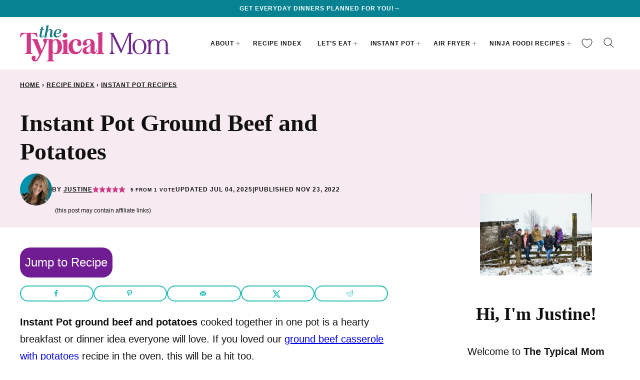

--- FILE ---
content_type: text/css
request_url: https://temeculablogs.com/wp-content/themes/thetypicalmom-2024/blocks/about/style.css?ver=1730122414
body_size: -238
content:
.block-about {
	border-top: 1px solid var(--wp--custom--color--neutral-300);
	border-bottom: 1px solid var(--wp--custom--color--neutral-300);
	padding: 40px 16px;
	display: flex;
	flex-wrap: wrap;
	align-items: center;
	column-gap: 40px;
	row-gap: 16px;
}

.block-about__image {
	flex-basis: 344px;
	flex-grow: 0;
	flex-shrink: 1;
}

.block-about__content {
	flex-basis: 200px;
	flex-grow: 1;
}

.block-area-sidebar .block-about:first-child {
	border-top: 0;
	padding-top: 0;
	margin-top: calc( -88px + calc( -1 * var(--wp--custom--layout--block-gap-large) ) );
}

@media only screen and (min-width: 700px) {
	.block-about {
		padding-inline: 40px;
	}

	.block-area-sidebar .block-about {
		padding-inline: 16px;
	}
}


--- FILE ---
content_type: text/css
request_url: https://temeculablogs.com/wp-content/themes/thetypicalmom-2024/blocks/instagram-cta/style.css?ver=1730122414
body_size: -253
content:
.block-instagram-cta {
	border: 1px solid var(--wp--custom--color--neutral-300);
	padding: 16px;
}

.block-instagram-cta__icon {
	line-height: 0;
}

.block-instagram-cta__title {
	font-family: var(--wp--custom--typography--heading--font-family);
	font-size: var(--wp--custom--typography--heading--font-size);
	font-weight: var(--wp--preset--font-size--x-large);
	letter-spacing: var(--wp--custom--typography--heading--letter-spacing);
	line-height: var(--wp--custom--typography--heading--line-height);
	text-transform: var(--wp--custom--typography--heading--text-transform);
	margin: 0;
}

.editor-styles-wrapper .block-instagram-cta a {
	pointer-events: none;
}

.block-instagram-cta {
	display: flex;
	flex-wrap: nowrap;
	align-items: center;
}

.block-instagram-cta__icon {
	margin-right: 16px;
}

.block-instagram-cta a {
	margin-left: auto;
	white-space: nowrap;
}


--- FILE ---
content_type: text/css
request_url: https://temeculablogs.com/wp-content/themes/thetypicalmom-2024/blocks/post-listing/style.css?ver=1730122414
body_size: 772
content:
/* Post Summary */

.post-summary {
	background: var(--wp--preset--color--background);
	color: var(--wp--preset--color--foreground);
	overflow: hidden;
}

.post-summary--shop {
	border-radius: 0;
	box-shadow: none;
}

.post-summary--shop .post-summary__image {
	border: 1px solid var(--wp--custom--color--neutral-300);
}

@supports( aspect-ratio: 1 ) {
	.post-summary--shop .post-summary__image img {
		aspect-ratio: 1;
		object-fit: contain;
	}
}

.post-summary__content {
	padding: 12px;
}

.post-summary .post-summary__content > * {
	margin: 0;
}

.post-summary .post-summary__content > * + * {
	margin-top: 8px;
}

.post-summary .post-summary__title,
.editor-styles-wrapper .post-summary .post-summary__title {
	font-size: var(--wp--preset--font-size--x-large);
}

.post-summary__title a,
.editor-styles-wrapper .post-summary .post-summary__title a:is(:hover, :focus) {
	color: var(--wp--preset--color--foreground);
	text-decoration: none;
}

.post-summary__title a:hover {
	color: var(--wp--custom--color--link);
}

.post-summary__image img {
	width: 100%;
}

@supports( aspect-ratio: 1 ) {
	.post-summary__image img {
		aspect-ratio: var(--wp--custom--aspect-ratio);
		object-fit: cover;
	}
}

.post-summary .entry-category {
	color: var(--wp--custom--color--neutral-700);
	font-family: var(--wp--custom--typography--interface--font-family);
	font-weight: 500;
	letter-spacing: var(--wp--custom--typography--interface--letter-spacing);
	text-transform: var(--wp--custom--typography--interface--text-transform);
	font-size: var(--wp--preset--font-size--min);
}

.post-summary .post-summary__excerpt {
	font-size: var(--wp--preset--font-size--tiny);
	line-height: var(--wp--custom--line-height--medium);
}

.post-summary__rating svg {
	fill: var(--wp--custom--color--star);
}

.layout-1up-featured .post-summary {
	box-shadow: none;
	border-radius: 0;
	position: relative;
	padding: 80px 16px;
}

.layout-1up-featured .post-summary__title,
.editor-styles-wrapper .layout-1up-featured .post-summary .post-summary__title {
	font-size: var(--wp--preset--font-size--big);
}

.layout-1up-featured .post-summary__content {
	background: var(--wp--preset--color--background);
	max-width: 336px;
	margin-left: auto;
	padding: var(--wp--custom--layout--block-gap-large);
	position: relative;
	z-index: 2;
}

.layout-1up-featured .post-summary__image {
	position: absolute;
	top: 0;
	left: 0;
	width: 100%;
	height: 100%;
	z-index: 1;
}

.layout-1up-featured .post-summary__image img {
	width: 100%;
	height: 100%;
	object-fit: cover;
}

@media only screen and (min-width: 600px) {
	.layout-1up-featured .post-summary {
		padding: 100px 80px;
	}
}

/* More Link */

.block-post-listing footer {
	text-align: center;
}

/*
.block-post-listing header {
	display: flex;
	justify-content: space-between;
	align-items: center;
	gap: 8px;
}

.block-post-listing__title {
	flex-basis: 0;
	flex-grow: 1;
}

.block-post-listing footer {
	text-align: right;
	margin-top: var(--wp--style--block-gap);
}

.block-post-listing__more {
	margin-bottom: var(--wp--style--block-gap);
}

@media only screen and (max-width: 600px) {
	.block-post-listing header .block-post-listing__more {
		display: none;
	}
}

@media only screen and (min-width: 601px) {
	.block-post-listing footer {
		display: none;
	}
}

*/

/* Layouts */

.block-post-listing__inner {
	display: grid;
	grid-template-columns: repeat( var(--cwp-columns, 1), 1fr );
	column-gap: 8px;
	row-gap: 16px;
}

.layout-sidebar-4up-grid,
.layout-sidebar-6up-grid {
	--cwp-columns: 2;
}

.layout-sidebar-4up-list footer,
.layout-sidebar-6up-list footer {
	margin-top: 16px;
}

@media (max-width: 600px) {

	.layout-4up-grid,
	.layout-6up-grid {
		--cwp-columns: 2;
	}

	.post-summary.m-list {
		display: grid;
		grid-template-columns: 138px 1fr;
		column-gap: 16px;
	}

	.post-summary.m-list .post-summary__content {
		padding: 0;
	}

	.layout-3up-list footer,
	.layout-4up-2x2-list footer,
	.layout-4up-list footer,
	.layout-5up-list footer,
	.layout-6up-list footer {
		margin-top: 16px;
	}
}

@media (min-width: 601px) {

	.block-post-listing__inner {
		column-gap: 32px;
		row-gap: 32px;
	}

	.block-area-sidebar .block-post-listing__inner {
		column-gap: 8px;
		row-gap: 16px;
	}

	.layout-4up-2x2,
	.layout-4up-2x2-list,
	.layout-4up-text {
		--cwp-columns: 2;
	}

	.layout-3up-list,
	.layout-3up-featured,
	.layout-6up-text {
		--cwp-columns: 3;
	}

	.layout-3up-full .block-post-listing__inner {
		grid-template-columns: 6fr 7fr 6fr;
	}

	.layout-4up-grid,
	.layout-4up-full,
	.layout-4up-featured,
	.layout-4up-list {
		--cwp-columns: 4;
	}

	.layout-5up-featured,
	.layout-5up-list {
		--cwp-columns: 5;
	}

	.layout-6up-featured,
	.layout-6up-grid,
	.layout-6up-list {
		--cwp-columns: 6;
	}

	:is(.layout-6up-featured, .layout-6up-grid, .layout-6up-list ) .block-post-listing__inner {
		column-gap: 16px;
	}

	.post-summary.d-list {
		display: grid;
		grid-template-columns: 138px 1fr;
		column-gap: 16px;
	}

	.post-summary.d-list .post-summary__content {
		padding: 0;
	}

}


--- FILE ---
content_type: text/css
request_url: https://temeculablogs.com/wp-content/themes/thetypicalmom-2024/blocks/quick-links/style.css?ver=1730122414
body_size: 191
content:
/* Center Style */
.style-square .block-quick-links__inner a {
	display: grid;
	justify-content: center;
	align-items: center;
	white-space: nowrap;
}

.style-square .block-quick-links__inner img,
.style-square .block-quick-links__inner picture {
	grid-area: 1 / 1 / 2 / 2;
	z-index: 1;
}

.style-square .block-quick-links__inner span {
	background: var(--wp--preset--color--foreground);
	color: var(--wp--preset--color--background);
	max-width: calc( 100% - 48px );
	margin: 0 auto;
	grid-area: 1 / 1 / 2 / 2;
	z-index: 2;
}
/* End Center Style */

.block-quick-links {
	--cwp-columns: 2;
	--cwp-gap: 8px;
}
.block-quick-links__inner {
	display: grid;
	color: var(--wp--preset--color--foreground);
	grid-template-columns: repeat( var(--cwp-columns), minmax( 0, 1fr ) );
	gap: var(--cwp-gap);
	font-size: var(--wp--preset--font-size--small);
	text-align: left;
}

.block-quick-links__inner span {
	background: var(--wp--preset--color--background);
	display: inline-block;
	padding: 8px 12px;
	line-height: var(--wp--custom--line-height--small);
	font-family: var(--wp--custom--typography--interface--font-family);
	letter-spacing: var(--wp--custom--typography--interface--letter-spacing);
	text-transform: var(--wp--custom--typography--interface--text-transform);
	font-size: var(--wp--preset--font-size--min);
}

.block-quick-links__inner a {
	color: var(--wp--preset--color--foreground);
	display: block;
	position: relative;
	font-weight: 700;
	text-decoration: none;
	z-index: 2;
}

.block-quick-links__inner img {
	z-index: 1;
	width: 100%;
	aspect-ratio: 1;
	object-fit: cover;
}

.block-quick-links.style-circle {
	--cwp-columns: 3;
}

.block-quick-links.style-circle img {
	border-radius: 50%;
}

.block-quick-links.style-circle span {
	background: transparent;
}

.has-background .block-quick-links.style-circle span {
	color: inherit;
}

.style-circle .block-quick-links__inner {
	text-align: center;
}

.layout-flex .block-quick-links__inner a {
	flex-basis: 150px;
	flex-grow: 1;
}

@media only screen and (min-width: 600px) {

	.block-quick-links {
		--cwp-gap: 16px;
	}

	.block-quick-links.style-circle {
		--cwp-columns: 4;
	}

	.layout-flex .block-quick-links__inner {
		display: flex;
	}
}

@media only screen and (max-width: 900px) {
	.layout-flex .block-quick-links__inner {
		flex-wrap: wrap;
	}
}
@media only screen and (min-width: 900px) {
	.block-quick-links {
		--cwp-columns: 4;
	}

	.block-quick-links.style-circle {
		--cwp-columns: 6;
	}
}


--- FILE ---
content_type: text/css
request_url: https://temeculablogs.com/wp-content/themes/thetypicalmom-2024/blocks/save-recipe/style.css?ver=1730122414
body_size: -410
content:
.block-save-recipe {
    background: var(--wp--preset--color--quaternary);
    padding: 16px;
}

@media only screen and (min-width: 600px) {
    .block-save-recipe {
        padding: 40px;
    }
}

.block-save-recipe .wpforms-container {
    margin: 0;
}

--- FILE ---
content_type: text/css
request_url: https://temeculablogs.com/wp-content/themes/thetypicalmom-2024/blocks/seasonal/style.css?ver=1730122414
body_size: -407
content:
.editor-styles-wrapper .block-seasonal {
	border: 1px solid var(--wp--custom--color--neutral-600);
	padding: 0 8px 8px;
}

.block-seasonal__intro {
	background: var(--wp--custom--color--neutral-600);
	color: #fff;
	padding: 8px;
	margin: 0 -8px 16px;
}


--- FILE ---
content_type: text/css
request_url: https://temeculablogs.com/wp-content/themes/thetypicalmom-2024/blocks/social-share/style.css?ver=1730122414
body_size: -205
content:
.social-share__links {
	display: flex;
	gap: 12px;
	align-items: center;
}

.block-social-share a {
	background: var(--wp--preset--color--foreground);
	padding: 0;
	width: 44px;
	height: 44px;
	display: inline-flex;
	align-items: center;
	justify-content: center;
}

.block-social-share svg {
	fill: var(--wp--preset--color--background);
}

.social-share__title {
	font-size: var(--wp--preset--font-size--tiny);
	margin-bottom: 16px;
}

.social-share__title strong {
	display: block;
	font-family: var(--wp--custom--typography--heading--font-family);
	font-size: var(--wp--preset--font-size--big);
	font-weight: var(--wp--custom--typography--heading--font-weight);
	letter-spacing: var(--wp--custom--typography--heading--letter-spacing);
	line-height: var(--wp--custom--typography--heading--line-height);
	text-transform: var(--wp--custom--typography--heading--text-transform);
}

.editor-styles-wrapper .block-social-share a {
	pointer-events: none;
}
